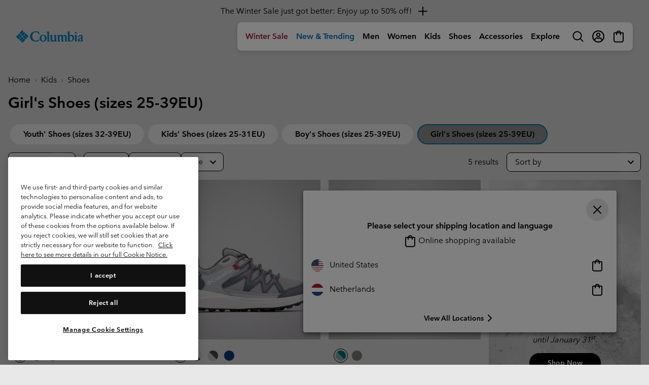

--- FILE ---
content_type: text/html
request_url: https://tzm.px-cloud.net/ns?c=bac76c30-f2fb-11f0-be1b-29a92e6f1c22
body_size: 172
content:
Q0h4H5oPc8iVPdkONHp_Kb6AUq1lENvgwwOC6U7dn8509qTaXS2cS1cvWSZz5txpUqSCcGkD8fprdw8OZQ3RRT890t7KKZZr5R9DUqCTl77gxZi00In6xIjCUIOXKe36AuaSvTFls_3aAVC4MHoBRVInhKLfdGNSL_LbWLIgsfyl

--- FILE ---
content_type: text/javascript; charset=utf-8
request_url: https://p.cquotient.com/pebble?tla=bcpx-Columbia_NL&activityType=viewCategory&callback=CQuotient._act_callback0&cookieId=bdM4u2zRyBb1aXqSvFRGFRXNZr&userId=&emailId=&products=id%3A%3A2108261%7C%7Csku%3A%3A%3B%3Bid%3A%3A2108271%7C%7Csku%3A%3A%3B%3Bid%3A%3A2108241%7C%7Csku%3A%3A%3B%3Bid%3A%3A2062261%7C%7Csku%3A%3A%3B%3Bid%3A%3A1594631%7C%7Csku%3A%3A&categoryId=kids-shoes-girls&refinements=%5B%7B%22name%22%3A%22Category%22%2C%22value%22%3A%22kids-shoes-girls%22%7D%5D&personalized=true&sortingRule=Copy%20of%20New%20%2B%20Top%20Selling%20units%20(Black%20Friday)&realm=BCPX&siteId=Columbia_NL&instanceType=prd&queryLocale=en_NL&locale=en_NL&referrer=&currentLocation=https%3A%2F%2Fwww.columbiasportswear.nl%2FNL%2Fc%2Fgirls-shoes-boots&ls=true&_=1768582347984&v=v3.1.3&fbPixelId=__UNKNOWN__&json=%7B%22cookieId%22%3A%22bdM4u2zRyBb1aXqSvFRGFRXNZr%22%2C%22userId%22%3A%22%22%2C%22emailId%22%3A%22%22%2C%22products%22%3A%5B%7B%22id%22%3A%222108261%22%2C%22sku%22%3A%22%22%7D%2C%7B%22id%22%3A%222108271%22%2C%22sku%22%3A%22%22%7D%2C%7B%22id%22%3A%222108241%22%2C%22sku%22%3A%22%22%7D%2C%7B%22id%22%3A%222062261%22%2C%22sku%22%3A%22%22%7D%2C%7B%22id%22%3A%221594631%22%2C%22sku%22%3A%22%22%7D%5D%2C%22categoryId%22%3A%22kids-shoes-girls%22%2C%22refinements%22%3A%22%5B%7B%5C%22name%5C%22%3A%5C%22Category%5C%22%2C%5C%22value%5C%22%3A%5C%22kids-shoes-girls%5C%22%7D%5D%22%2C%22personalized%22%3A%22true%22%2C%22sortingRule%22%3A%22Copy%20of%20New%20%2B%20Top%20Selling%20units%20(Black%20Friday)%22%2C%22realm%22%3A%22BCPX%22%2C%22siteId%22%3A%22Columbia_NL%22%2C%22instanceType%22%3A%22prd%22%2C%22queryLocale%22%3A%22en_NL%22%2C%22locale%22%3A%22en_NL%22%2C%22referrer%22%3A%22%22%2C%22currentLocation%22%3A%22https%3A%2F%2Fwww.columbiasportswear.nl%2FNL%2Fc%2Fgirls-shoes-boots%22%2C%22ls%22%3Atrue%2C%22_%22%3A1768582347984%2C%22v%22%3A%22v3.1.3%22%2C%22fbPixelId%22%3A%22__UNKNOWN__%22%7D
body_size: 271
content:
/**/ typeof CQuotient._act_callback0 === 'function' && CQuotient._act_callback0([{"k":"__cq_uuid","v":"bdM4u2zRyBb1aXqSvFRGFRXNZr","m":34128000},{"k":"__cq_seg","v":"0~0.00!1~0.00!2~0.00!3~0.00!4~0.00!5~0.00!6~0.00!7~0.00!8~0.00!9~0.00","m":2592000}]);